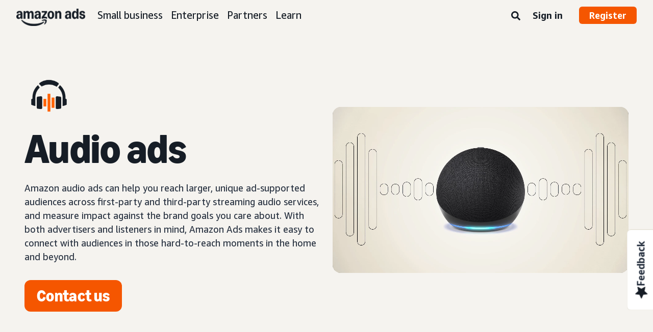

--- FILE ---
content_type: text/javascript
request_url: https://d3to2j74noptt3.cloudfront.net/268.js
body_size: 5936
content:
"use strict";(self.webpackChunk_amzn_a20m_react_web=self.webpackChunk_amzn_a20m_react_web||[]).push([[268],{4368:(e,a,t)=>{t.d(a,{c:()=>r});var s=t(5500),i=t.n(s),n=t(2312),o=t.n(n)()(i());o.push([e.id,'.feedback-float-tab-container{position:fixed;transform:rotate(-90deg);background:#fff;border:1px solid #e5e1d6;border-radius:8px 8px 0 0;cursor:pointer;bottom:9.375rem;right:-4.25rem;padding-top:4px;padding-right:18px;padding-bottom:28px;padding-left:18px}.feedback-float-tab-container.hidden{visibility:hidden}@media(max-width: 993px){.feedback-float-tab-container{display:none}}.feedback-float-tab-container.rtl{transform:rotate(90deg);left:-4.25rem;right:auto}.feedback-float-tab-container .feedback-float-tab{display:flex;align-items:center;margin:.5rem .25rem;gap:.5rem;text-decoration:none !important}.feedback-float-tab-container .feedback-float-tab.rtl svg{margin-right:auto;margin-left:0}.feedback-float-tab-container .feedback-float-tab.rtl .float-tab-text{margin-left:auto;margin-right:0}.feedback-float-tab-container .feedback-float-tab svg{margin-left:auto}.feedback-float-tab-container .feedback-float-tab .float-tab-text{font-family:"Amazon Ember";font-size:1.25rem;color:#252f3e;letter-spacing:0;margin-right:auto;font-weight:700}body:has(#social-share-container) .feedback-float-tab-container{bottom:19.5rem}',""]);const r=o},9248:(e,a,t)=>{t.d(a,{c:()=>r});var s=t(5500),i=t.n(s),n=t(2312),o=t.n(n)()(i());o.push([e.id,'#feedback-box .footer{display:flex;padding:0rem 2.25rem 1.5rem 2.25rem;justify-content:space-between;align-items:center;flex-direction:row-reverse}@media(max-width: 993px){#feedback-box .footer{box-shadow:0px -5px 8px 0px rgba(61,52,26,.2);flex-direction:row}}#feedback-box .footer .privacy-container{margin:.5rem 1rem 0 2.5rem}@media(max-width: 993px){#feedback-box .footer .privacy-container{margin:0rem 1rem 0 0rem;padding-left:0}}#feedback-box .footer .privacy-container.privacy-rtl{margin:.5rem 2.5rem 0 1rem}@media(max-width: 993px){#feedback-box .footer .privacy-container.privacy-rtl{margin:.5rem 1.5rem 0 1rem}}#feedback-box .footer .privacy-statement-text{color:#005ee5}#feedback-box .footer .privacy-statement-text:hover{text-decoration:underline}#feedback-box .footer .privacy-disclaimer-text{width:12rem;top:unset;bottom:1.5rem;left:calc(100% - 12rem)}@media(max-width: 993px){#feedback-box .footer .privacy-disclaimer-text{width:10rem;left:calc(100% - 6.7rem)}}#feedback-box .footer .privacy-disclaimer-text:before{border-width:5px 5px 0 5px;border-color:#161d26 rgba(0,0,0,0) rgba(0,0,0,0) rgba(0,0,0,0);top:100%}@media(max-width: 993px){#feedback-box .footer .privacy-disclaimer-text:before{left:51%}}#feedback-box .footer .privacy-disclaimer-text.privacy-rtl{left:unset;right:calc(100% - 6.7rem)}@media(max-width: 993px){#feedback-box .footer .privacy-disclaimer-text.privacy-rtl{left:unset;right:1.5rem}}@media(max-width: 993px){#feedback-box .footer .privacy-disclaimer-text.privacy-rtl:before{right:32%;left:unset}}@media(max-width: 993px){#feedback-box .footer{padding:1rem 1rem 1rem}}#feedback-box .footer #feedback-submit-button{background:#f55600;border:#f55600;border-radius:12px;width:max-content;font-family:"Ember Modern Display Standard";font-size:1.5rem;color:#fff;text-align:center;font-weight:700;padding:.5rem 1.5rem;cursor:pointer}#feedback-box .footer #feedback-submit-button:hover{background-color:#e55800}@media(max-width: 993px){#feedback-box .footer #feedback-submit-button{padding:.5rem 1.25rem;font-size:1.125rem;border-radius:6px}}',""]);const r=o},1200:(e,a,t)=>{t.d(a,{c:()=>r});var s=t(5500),i=t.n(s),n=t(2312),o=t.n(n)()(i());o.push([e.id,'#feedback-box .header .header-info{padding:1rem 2.25rem;border-radius:16px 16px 0 0;background:#fff;letter-spacing:.02rem;color:#161d26;font-weight:400;border-bottom:1px solid #a3aab5;font-family:"Amazon Ember";display:flex;align-items:center;justify-content:space-between}@media(max-width: 993px){#feedback-box .header .header-info{display:none;border-radius:0;padding:1.25rem 1rem 0}}#feedback-box .header .header-info .close-icon-button{scale:1.5;background:rgba(0,0,0,0);padding:0px;border:none;height:20px}#feedback-box .header .sub-header{font-family:"Amazon Ember Mono";font-size:.875rem;color:#161d26;padding:1rem 2.25rem 0rem;display:flex;align-items:center;justify-content:space-between;font-weight:700;text-transform:uppercase;letter-spacing:3px}@media(max-width: 993px){#feedback-box .header .sub-header{padding:1rem 1rem 1rem;font-size:1rem}}#feedback-box .header .page-nav{display:flex;gap:.35rem}#feedback-box .header .page-nav.rtl{flex-direction:row-reverse}#feedback-box .header .header-info-mobile{display:none}@media(max-width: 993px){#feedback-box .header .header-info-mobile{display:block;font-size:1.75rem;font-weight:700;color:#161d26;font-family:"Ember Modern Display Standard";margin:-1rem 0rem .5rem 1rem}}',""]);const r=o},6656:(e,a,t)=>{t.d(a,{c:()=>r});var s=t(5500),i=t.n(s),n=t(2312),o=t.n(n)()(i());o.push([e.id,'#feedback-box #feedback-question-pages{display:flex;overflow:hidden;position:relative;padding:0 0 1rem 0}@media(max-width: 993px){#feedback-box #feedback-question-pages{padding:0}}#feedback-box #feedback-question-pages .question-page{font-family:"Ember Modern Display Standard";font-size:2rem;color:#161d26;display:flex;flex-direction:column;flex:0 0 100%;transition:.5s;font-weight:700}@media(max-width: 993px){#feedback-box #feedback-question-pages .question-page{font-size:1.25rem;padding-bottom:2rem}}#feedback-box #feedback-question-pages .question-page ul{margin:0 2.25rem .5rem 0}@media(max-width: 993px){#feedback-box #feedback-question-pages .question-page ul{padding-left:1rem}}#feedback-box #feedback-question-pages .question-page li{cursor:pointer;list-style-type:none;background:#fff;border:2px solid #252f3e;border-radius:10px;padding:.5rem 1.3rem;margin:.5rem 2.25rem;display:flex;align-items:center;justify-content:center;font-family:"Amazon Ember";font-size:1.16rem}#feedback-box #feedback-question-pages .question-page li.selected,#feedback-box #feedback-question-pages .question-page li:hover,#feedback-box #feedback-question-pages .question-page li:focus{background:#161d26;color:#fff}@media(max-width: 993px){#feedback-box #feedback-question-pages .question-page li{margin:.5rem 1rem;font-size:1rem}}#feedback-box #feedback-question-pages .question-page .open-question{margin:0 2.25rem;font-family:"Amazon Ember";font-size:1.125rem}@media(max-width: 993px){#feedback-box #feedback-question-pages .question-page .open-question{margin:0 1rem}}#feedback-box #feedback-question-pages .question-page .open-question-hint{margin:.5rem 2.25rem;font-family:"Amazon Ember";font-size:.75rem;color:#36475d}@media(max-width: 993px){#feedback-box #feedback-question-pages .question-page .open-question-hint{margin:.5rem 1rem}}#feedback-box #feedback-question-pages .question-page textarea{background:#fff;border:1px solid #161d26;border-radius:16px;font-family:"Amazon Ember";margin:.5rem 2.25rem;padding:1rem;font-size:1rem;color:#161d26;resize:none}@media(max-width: 993px){#feedback-box #feedback-question-pages .question-page textarea{margin:.5rem 1rem}}#feedback-box #feedback-question-pages .question-page textarea:focus{outline:none}',""]);const r=o},7220:(e,a,t)=>{t.d(a,{c:()=>r});var s=t(5500),i=t.n(s),n=t(2312),o=t.n(n)()(i());o.push([e.id,'#a20m-feedback-modal{display:none;position:fixed;top:0;left:0;right:0;bottom:0;background:rgba(0,0,0,.5);flex-direction:column}@media(max-width: 993px){#a20m-feedback-modal{justify-content:flex-end}}#a20m-feedback-modal.open{display:flex;z-index:51}#a20m-feedback-modal .icon-x{display:none;background:rgba(0,0,0,0);border:none;position:absolute;left:calc(50% + 13rem);margin-top:calc(10% - 3.5rem);padding:1rem 0;cursor:pointer;z-index:10}#a20m-feedback-modal .icon-x svg{width:1.5rem;height:1.5rem}#a20m-feedback-modal .icon-x svg path{fill:#fff}#a20m-feedback-modal .icon-x.rtl{right:calc(50% + 13rem);left:unset}@media(max-width: 993px){#a20m-feedback-modal .icon-x{display:block;position:relative;margin:unset;left:90%;width:fit-content;scale:1.5}#a20m-feedback-modal .icon-x.rtl{right:90%;left:unset}}#a20m-feedback-modal #feedback-box{border-radius:16px;flex-direction:column;justify-content:space-between;position:relative;background:#fff;overflow-y:auto;width:65%;max-width:850px;margin:10% auto auto auto}@media(max-width: 993px){#a20m-feedback-modal #feedback-box{border-radius:0;position:relative;margin:unset;width:100%;max-height:calc(100% - 8rem);height:fit-content}}#a20m-feedback-modal .submission-failure-message,#a20m-feedback-modal .submission-success-page{display:none}#a20m-feedback-modal.submission-success #feedback-box{display:none}#a20m-feedback-modal.submission-success .submission-success-page{display:flex;flex-direction:column;align-items:center;justify-content:center;gap:1.125rem;position:relative;overflow-y:auto;width:31rem;margin:10% auto auto auto;border-radius:16px;background:#fff}@media(max-width: 993px){#a20m-feedback-modal.submission-success .submission-success-page{border-radius:0;position:relative;width:100%;margin:unset;max-height:calc(100% - 8rem)}}#a20m-feedback-modal.submission-success .submission-success-page .heading{font-family:"Ember Modern Display Standard";font-size:2rem;color:#161d26;text-align:center;font-weight:700}@media(max-width: 993px){#a20m-feedback-modal.submission-success .submission-success-page .heading{font-size:1.5rem}}#a20m-feedback-modal.submission-success .submission-success-page .subHeading{font-family:"Amazon Ember";font-size:1.25rem;color:#161d26;text-align:center;padding:0 4.5rem}@media(max-width: 993px){#a20m-feedback-modal.submission-success .submission-success-page .subHeading{font-size:1.125rem;padding:0 2rem}}@media(max-width: 993px){#a20m-feedback-modal.submission-failure #feedback-box .header .header-info{padding:.5rem 1rem 0}}#a20m-feedback-modal.submission-failure .submission-failure-message{display:block;text-align:left;background:rgba(250,53,0,.4);border:2px solid #f55600;border-radius:.5rem;margin:2.25rem 2.25rem 0 2.25rem;font-family:"Amazon Ember";font-size:1rem;color:#161d26;line-height:20px;padding:1rem 1.5rem}#a20m-feedback-modal.submission-failure .submission-failure-message.mobile{display:none}@media(max-width: 993px){#a20m-feedback-modal.submission-failure .submission-failure-message.mobile{display:block;margin:1rem}}@media(max-width: 993px){#a20m-feedback-modal.submission-failure .submission-failure-message.desktop{display:none}}body.unscrollable{position:fixed;width:100%}',""]);const r=o},2684:(e,a,t)=>{t.d(a,{c:()=>r});var s=t(5500),i=t.n(s),n=t(2312),o=t.n(n)()(i());o.push([e.id,".arrow-circle-nav{cursor:pointer;background:rgba(0,0,0,0) !important;border:none !important;padding:0 !important}.arrow-circle-nav svg{pointer-events:none;background-color:#161d26;box-sizing:content-box;padding:.4rem;border-radius:32px;color:#fff;width:1.7rem;height:1.7rem;opacity:1}.arrow-circle-nav.left path{transform:translateX(-20px)}.arrow-circle-nav.right path{transform:translate(20px)}.arrow-circle-nav:disabled{cursor:not-allowed}.arrow-circle-nav:disabled svg{opacity:.5}.arrow-circle-nav:hover svg{background-color:#252f3e}",""]);const r=o},2268:(e,a,t)=>{t.r(a),t.d(a,{default:()=>U});var s=t(7624),i=t(160),n=t(1504),o=t(9484),r=t(3592),d=t(8064),c=t(4596),l=t.n(c),m=t(6520),b=t.n(m),f=t(6176),u=t.n(f),g=t(5120),p=t.n(g),x=t(6808),h=t.n(x),k=t(1936),y=t.n(k),v=t(4368),w={};w.styleTagTransform=y(),w.setAttributes=p(),w.insert=u().bind(null,"head"),w.domAPI=b(),w.insertStyleElement=h(),l()(v.c,w),v.c&&v.c.locals&&v.c.locals;var j=t(5708),q=t(4388),_=t(2256),A=t(9888);const z=({width:e,height:a})=>(0,s.jsx)("svg",Object.assign({width:"24",height:"25",viewBox:"0 0 24 25",fill:"none",xmlns:"http://www.w3.org/2000/svg"},{children:(0,s.jsx)("path",{d:"M0.5 13.3283L7.34792 16.417C7.55152 16.5114 7.69056 16.7051 7.71539 16.9236L8.03321 19.8187L8.53476 24.3922L9.63222 24.7498L14.6825 19.188C14.8315 19.0241 15.0599 18.9496 15.2784 18.9943L22.6328 20.5238L23.3132 19.5902L19.5838 13.0651C19.4746 12.8714 19.4746 12.6331 19.5838 12.4344L23.3132 5.90928L22.6328 4.9757L15.2784 6.50519C15.0599 6.54988 14.8315 6.47539 14.6825 6.31152L9.63222 0.749755L8.53476 1.1073L7.71539 8.57595C7.69056 8.79941 7.55152 8.99308 7.34792 9.08246L0.499999 12.1712L0.5 13.3283Z",fill:"#161D26"})}));var L=t(6128),E=t(7268),C=t(7496);const O=({bundle:e})=>{const a=(0,i.w1)(_.Ss.contentDirection),t=(0,A.sZ)(a),n=(0,i.w1)(_.Ss.locale),o={"data-csa-c-type":"widget","data-csa-c-slot-id":"a20m-feedback-float-tab","data-csa-c-content-id":(0,C.We)(n)};return(0,s.jsx)("div",{children:(0,s.jsx)("div",Object.assign({className:`feedback-float-tab-container ${t}`,onClick:e=>{e.preventDefault();const a=document.getElementById("a20m-feedback-modal");if(a){a.classList.toggle("open");const e=-1*(document.body.scrollTop||document.documentElement.scrollTop);document.body.classList.toggle("unscrollable"),a.classList.contains("open")&&(document.body.setAttribute("style",`top:${e}px`),(0,L.u)(E.e_,E.K_))}}},o,{children:(0,s.jsxs)("a",Object.assign({className:`feedback-float-tab ${t}`,href:"#"},{children:[(0,s.jsx)(z,{height:20,width:20}),(0,s.jsx)("span",Object.assign({className:"float-tab-text"},{children:e.getMessage("adsamazon_feedback")}))]}))}))})};var N=t(7220),I={};I.styleTagTransform=y(),I.setAttributes=p(),I.insert=u().bind(null,"head"),I.domAPI=b(),I.insertStyleElement=h(),l()(N.c,I),N.c&&N.c.locals&&N.c.locals;const S=({width:e,height:a})=>(0,s.jsx)("svg",Object.assign({width:e,height:a,viewBox:"0 0 36 36",version:"1.1"},{children:(0,s.jsx)("g",Object.assign({id:"CheckCircle",stroke:"none",strokeWidth:"1",fill:"none",fillRule:"evenodd"},{children:(0,s.jsx)("g",Object.assign({id:"Group",fill:"#26BF81",fillRule:"nonzero"},{children:(0,s.jsx)("g",Object.assign({id:"Check-circle-Copy"},{children:(0,s.jsx)("path",{d:"M36,18 C36,27.9411532 27.9411532,36 18,36 C8.05884677,36 0,27.9411532 0,18 C0,8.05884677 8.05884677,0 18,0 C27.9411532,0 36,8.05884677 36,18 Z M15.9179516,27.5308548 L29.2727903,14.1760161 C29.7262742,13.7225323 29.7262742,12.9872177 29.2727903,12.5337339 L27.6305081,10.8914516 C27.1770242,10.4378952 26.4417097,10.4378952 25.9881532,10.8914516 L15.0967742,21.7827581 L10.0118468,16.6978306 C9.5583629,16.2443468 8.82304839,16.2443468 8.36949194,16.6978306 L6.72720968,18.3401129 C6.27372581,18.7935968 6.27372581,19.5289113 6.72720968,19.9823952 L14.2755968,27.5307823 C14.7291532,27.9843387 15.4643952,27.9843387 15.9179516,27.5308548 L15.9179516,27.5308548 Z",id:"check-circle"})}))}))}))}));var M=t(1200),T={};T.styleTagTransform=y(),T.setAttributes=p(),T.insert=u().bind(null,"head"),T.domAPI=b(),T.insertStyleElement=h(),l()(M.c,T),M.c&&M.c.locals&&M.c.locals;var D=t(5721);const $=(e,a)=>(0,s.jsxs)("div",Object.assign({className:`submission-failure-message ${a}`},{children:[(0,s.jsxs)("b",{children:[" ",e.length>0&&e[0]," "]}),(0,s.jsx)("br",{})," ",e.length>1&&e[1]]})),B=({bundle:e})=>{const a=(0,i.w1)(_.Ss.contentDirection),t=(0,A.ae)(a),o=(0,i.w1)(j.Ss.pageNumber),c=(0,i.w1)(j.Ss.answerData),l=(0,q.Ab)(),m=(0,A.Ij)(e.getMessage("adsamazon_feedback_tech_difficulty")),[b,f]=(0,n.useState)(!0),[u,g]=(0,n.useState)(!0);(0,n.useEffect)((()=>{p()}),[o]);const p=()=>{document.getElementById("feedback-indicator")&&(document.getElementById("feedback-indicator").textContent=e.getMessage("adsamazon_feedback_question_indicator").replace("1",o.toString())),f(1===o),o===E.im||x()?g(!0):g(!1),Object.keys(c).length<E.it?(0,A.sj)("feedback-submit-button",!0):(0,A.sj)("feedback-submit-button",!1)},x=()=>{if(document.getElementById("feedback-question-pages")){const e=document.getElementById("feedback-question-pages").children.item(o-1);if(e)return o<E.im&&!e.querySelector("li.selected")}return!0},h=e=>{const a="right",s=e.target.classList.contains(a)||e.target.parentNode.classList.contains(a);if(x()&&s)return;let i,n=o,r=100*n;s?n!==E.im&&(n+=1,i=t?`${r}%`:`-${r}%`):1!==n&&(n-=1,r=100*(n-1),i=t?`${r}%`:`-${r}%`),i&&(document.querySelectorAll(".question-page").forEach(((e,a,t)=>{a===n-1?e.setAttribute("style",`visibility:visible;transform:translateX(${i})`):e.setAttribute("style",`visibility:hidden;transform:translateX(${i})`)})),l(j.ay.setPageNumber(n)))};return(0,s.jsxs)("div",Object.assign({className:"header"},{children:[$(m,E.qU),(0,s.jsxs)("div",Object.assign({className:"header-info"},{children:[e.getMessage("adsamazon_feedback_request"),(0,s.jsx)("button",Object.assign({type:"button",className:"close-icon-button",onClick:()=>{const e=-1*parseInt(document.body.style.top);document.getElementById("a20m-feedback-modal").classList.remove("open"),document.body.classList.remove("unscrollable"),window.scrollTo({top:e})}},{children:(0,s.jsx)(r.I,{type:d.v})}))]})),$(m,E.Cs),(0,s.jsxs)("div",Object.assign({className:"sub-header"},{children:[(0,s.jsx)("div",Object.assign({id:"feedback-indicator"},{children:e.getMessage("adsamazon_feedback_question_indicator")})),(0,s.jsxs)("div",Object.assign({className:"page-nav "+(t?"rtl":"")},{children:[(0,s.jsx)(D.y,{direction:"left",onClick:h,ariaLabel:e.getMessage("adsamazon_feedback_prev_question_aria_label"),disabled:b}),(0,s.jsx)(D.y,{direction:"right",onClick:h,ariaLabel:e.getMessage("adsamazon_feedback_next_question_aria_label"),disabled:u})]}))]})),(0,s.jsx)("div",Object.assign({className:"header-info-mobile"},{children:e.getMessage("adsamazon_feedback_request")}))]}))};var F=t(6656),P={};P.styleTagTransform=y(),P.setAttributes=p(),P.insert=u().bind(null,"head"),P.domAPI=b(),P.insertStyleElement=h(),l()(F.c,P),F.c&&F.c.locals&&F.c.locals;const Q=({bundle:e})=>{const a=(0,i.w1)(_.Ss.contentDirection),t=(0,A.ae)(a),o=(0,i.w1)(j.Ss.feedbackQuestionData),r=(0,i.w1)(j.Ss.pageNumber),d=(0,q.Ab)();(0,n.useEffect)((()=>{const e=document.getElementById("feedback-input");e&&e.addEventListener("input",l);const a=document.getElementById("feedback-question-pages");return a&&a.addEventListener("keydown",m),()=>{null==e||e.removeEventListener("input",l),null==a||a.removeEventListener("keydown",m)}}),[r]);const c=e=>{if("hidden"!==e.target.parentElement.style.visibility){const a=e.target.parentElement.querySelector("li.selected");a&&a.classList.remove("selected"),e.target.classList.add("selected");let s=r;if(d(j.ay.saveFeedbackAnswer({question:o.questionAndAnswerList[s-1].questionCopy,curAnswer:{questionNumber:s,isOpenQuestion:!1,answer:e.target.getAttribute("data-score")}})),s<E.im){const e=100*s;s+=1;const a=t?`${e}%`:`-${e}%`;document.querySelectorAll(".question-page").forEach(((e,t,i)=>{t===s-1?e.setAttribute("style",`visibility:visible;transform:translateX(${a})`):e.setAttribute("style",`visibility:hidden;transform:translateX(${a})`)})),d(j.ay.setPageNumber(s))}}},l=(0,n.useCallback)((e=>{const a=e.target.value.trim();a&&a.length>0&&d(j.ay.saveFeedbackAnswer({question:o.openQuestionCopy,curAnswer:{questionNumber:E.im,isOpenQuestion:!0,answer:a}}))}),[]),m=(0,n.useCallback)((e=>{e.keyCode===E.Yh&&["top-score-answer","mid-score-answer","low-score-answer"].includes(e.target.className)&&c(e)}),[r]);return(0,s.jsxs)("div",Object.assign({id:"feedback-question-pages"},{children:[o.questionAndAnswerList.map(((e,a)=>(0,s.jsxs)("div",Object.assign({className:"question-page"},{children:[(0,s.jsx)("ul",Object.assign({className:"rating-question"},{children:e.question})),(0,s.jsx)("li",Object.assign({className:"top-score-answer","data-score":"3",tabIndex:0,onClick:c},{children:e.topScoreAnswer})),(0,s.jsx)("li",Object.assign({className:"mid-score-answer","data-score":"2",tabIndex:0,onClick:c},{children:e.midScoreAnswer})),(0,s.jsx)("li",Object.assign({className:"low-score-answer","data-score":"1",tabIndex:0,onClick:c},{children:e.lowScoreAnswer}))]}),`question-${a}`))),(0,s.jsxs)("div",Object.assign({className:"question-page"},{children:[(0,s.jsx)("div",Object.assign({className:"open-question"},{children:o.openQuestion})),(0,s.jsx)("div",Object.assign({className:"open-question-hint"},{children:e.getMessage("adsamazon_feedback_open_question_hint")})),(0,s.jsx)("textarea",{id:"feedback-input",name:"feedback",className:"feedback-input-box",cols:25,rows:6,maxLength:500,placeholder:e.getMessage("adsamazon_feedback_open_question_answer_default"),autoComplete:"off",spellCheck:"true","aria-label":e.getMessage("adsamazon_feedback")})]}))]}))};var X=t(7648),H=t(9248),R={};R.styleTagTransform=y(),R.setAttributes=p(),R.insert=u().bind(null,"head"),R.domAPI=b(),R.insertStyleElement=h(),l()(H.c,R),H.c&&H.c.locals&&H.c.locals;const W=({bundle:e})=>{const a=(0,i.w1)(j.Ss.answerData),t=(0,i.w1)(j.Ss.pageNumber),o=(0,i.w1)(j.Ss.feedbackQuestionData),r=(0,q.Ab)();(0,n.useEffect)((()=>{d()}),[t]);const d=()=>{Object.keys(a).length<E.it?(0,A.sj)("feedback-submit-button",!0):(0,A.sj)("feedback-submit-button",!1)};return(0,s.jsxs)("div",Object.assign({className:"footer"},{children:[(0,s.jsx)(X.c,{platform:"desktop",type:"feedback",disclaimerStringId:"adsamazon_feedback_privacy_statement"}),(0,s.jsx)("button",Object.assign({id:"feedback-submit-button",type:"submit",disabled:Object.keys(a).length<E.it,onClick:()=>{r(j.ay.submitFeedbackAnswer(o.surveyId,o.subpageType,a)),(0,L.u)(E.Mn,E.A3)}},{children:e.getMessage("adsamazon_feedback_submit")}))]}))},Z=({bundle:e})=>{const a=(0,n.useRef)(null),t=(0,n.useRef)(null),o=e.getMessage("adsamazon_feedback_thank_you").split("!"),c=(0,i.w1)(_.Ss.contentDirection);return(0,n.useEffect)((()=>{const e=a.current,s=t.current;e.setAttribute("tabIndex","0");const i=new MutationObserver((a=>{a.forEach((a=>{"attributes"===a.type&&"class"===a.attributeName&&s.classList.contains("open")&&e.focus()}))}));return i.observe(s,{attributes:!0,attributeFilter:["class"]}),()=>i.disconnect()}),[]),(0,s.jsxs)("div",Object.assign({id:"a20m-feedback-modal",onClick:e=>{const a=document.getElementById("feedback-box");let t=e.target;for(;t;){if(t===a)return;t=t.parentNode}const s=-1*parseInt(document.body.style.top);document.getElementById("a20m-feedback-modal").classList.remove("open"),document.body.classList.remove("unscrollable"),window.scrollTo({top:s})},ref:t},{children:[(0,s.jsx)("button",Object.assign({className:`icon-x ${c}`,type:"button"},{children:(0,s.jsx)(r.I,{type:d.H})})),(0,s.jsxs)("div",Object.assign({id:"feedback-box","aria-modal":"true",tabIndex:0,ref:a},{children:[(0,s.jsx)(B,{bundle:e}),(0,s.jsx)(Q,{bundle:e}),(0,s.jsx)(W,{bundle:e})]})),(0,s.jsxs)("div",Object.assign({className:"submission-success-page"},{children:[(0,s.jsx)("div",Object.assign({className:"success-icon"},{children:(0,s.jsx)(S,{width:36,height:36})})),(0,s.jsx)("div",Object.assign({className:"heading"},{children:o.length>0&&o[0]+"!"})),(0,s.jsx)("div",Object.assign({className:"subHeading"},{children:o.length>1&&o[1]}))]}))]}))},U=({elementId:e})=>{const a=(0,i.w1)(j.Ss.feedbackQuestionData),t=(0,q.Ab)();(0,n.useEffect)((()=>{c()}),[]);const c=()=>{const a=(e=>{let a=document.getElementById(e).getAttribute("data-subpage-type");if(!a){const e=document.querySelector('meta[name="subpageType"]');e&&(a=e.getAttribute("content"))}return a})(e);a&&t(j.ay.fetchFeedbackQuestionData(a))},[l,m]=(0,o.MB)("app.components.Feedback");return m?(0,s.jsx)(r.I,{type:d.n,style:{opacity:"0.5"},"aria-hidden":"true"}):null!==a?(0,s.jsxs)("div",{children:[(0,s.jsx)("div",{children:(0,s.jsx)(O,{bundle:l})}),(0,s.jsx)("div",{children:(0,s.jsx)(Z,{bundle:l})})]}):null}},5721:(e,a,t)=>{t.d(a,{y:()=>y});var s=t(7624),i=t(3592),n=t(6628),o=t(4596),r=t.n(o),d=t(6520),c=t.n(d),l=t(6176),m=t.n(l),b=t(5120),f=t.n(b),u=t(6808),g=t.n(u),p=t(1936),x=t.n(p),h=t(2684),k={};k.styleTagTransform=x(),k.setAttributes=f(),k.insert=m().bind(null,"head"),k.domAPI=c(),k.insertStyleElement=g(),r()(h.c,k),h.c&&h.c.locals&&h.c.locals;const y=({direction:e,onClick:a,ariaLabel:t,disabled:o})=>(0,s.jsx)("button",Object.assign({className:`arrow-circle-nav ${e}`,type:"button",onClick:a,"aria-label":t,disabled:o||!1},{children:"left"===e?(0,s.jsx)(i.I,{type:n.c,"aria-hidden":!0}):(0,s.jsx)(i.I,{type:n.d,"aria-hidden":!0})}))},6128:(e,a,t)=>{t.d(a,{I:()=>o,u:()=>n});var s=t(7496),i=t(9888);const n=(e,a)=>{if(e){const t={eventType:"Feedback",eventComponentTag:e,eventDetail:{action:a}};(0,s.IN)(t)}},o=(e,a,t,n,o)=>{if(e){const r={eventType:"Feedback",eventComponentTag:e,eventDetail:{action:a,surveyId:n,locale:o,pageUriWithoutLocale:(0,s.We)(o),subpageType:t,platform:(0,i.AL)()}};(0,s.IN)(r)}}}}]);